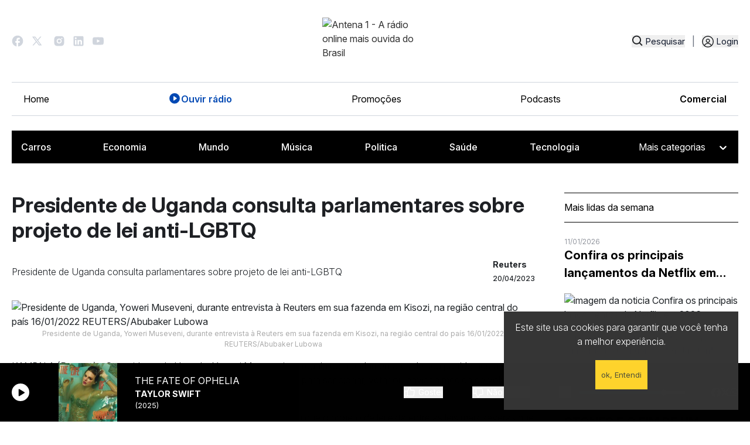

--- FILE ---
content_type: text/html; charset=utf-8
request_url: https://www.antena1.com.br/noticias/presidente-de-uganda-consulta-parlamentares-sobre-projeto-de-lei-anti-lgbtq
body_size: 18059
content:
<!DOCTYPE html>
                <html lang="pt">
                    <head>
                        <title data-react-helmet="true">Presidente de Uganda consulta parlamentares … | Antena 1</title>
                        <meta data-react-helmet="true" name="description" content="Presidente de Uganda consulta parlamentares sobre projeto de lei anti-LGBTQ. Confira essa e outras notícias no site da Antena 1!"/><meta data-react-helmet="true" name="keywords" content="informação, notícia"/><meta data-react-helmet="true" property="og:title" content="Presidente de Uganda consulta parlamentares sobre projeto de lei anti-LGBTQ"/><meta data-react-helmet="true" property="og:description" content="Presidente de Uganda consulta parlamentares sobre projeto de lei anti-LGBTQ. Confira essa e outras notícias no site da Antena 1!"/><meta data-react-helmet="true" property="og:image" content="https://a1media.antena1.com.br/image/news/1200x630/reuters-2023-newsml-KBN2WH1EQ.jpg"/><meta data-react-helmet="true" property="og:image:width" content="1024"/><meta data-react-helmet="true" property="og:image:height" content="536"/><meta data-react-helmet="true" property="og:type" content="website"/><meta data-react-helmet="true" property="og:site_name" content="Antena 1"/><meta data-react-helmet="true" property="fb:app_id" content="464777950352006"/><meta data-react-helmet="true" property="og:url" content="https://www.antena1.com.br/noticias/presidente-de-uganda-consulta-parlamentares-sobre-projeto-de-lei-anti-lgbtq"/>
                        <link data-react-helmet="true" rel="canonical" href="https://www.antena1.com.br/noticias/presidente-de-uganda-consulta-parlamentares-sobre-projeto-de-lei-anti-lgbtq"/>
                        <script data-react-helmet="true" type="application/ld+json">{"@context":"http://schema.org","@type":"NewsArticle","mainEntityOfPage":{"@type":"WebPage","@id":"https://www.antena1.com.br/"},"headline":"Presidente de Uganda consulta parlamentares sobre projeto de lei anti-LGBTQ","image":["https://a1media.antena1.com.br/image/news/1024x536/reuters-2023-newsml-KBN2WH1EQ.jpg"],"datePublished":"2023-04-20T15:48:49.000Z","dateModified":"2023-04-20T15:48:49.000Z","author":{"@type":"Person","name":"Reuters"},"publisher":{"@type":"Organization","name":"Antena 1","logo":{"@type":"ImageObject","url":"https://www.antena1.com.br/Logo-default.png"}},"description":"Presidente de Uganda consulta parlamentares sobre projeto de lei anti-LGBTQ"}</script>
                        
                        <meta name="viewport" content="width=device-width,initial-scale=1,maximum-scale=1" />
                        <!-- favicon -->
                        <link rel="apple-touch-icon" sizes="180x180" href="/apple-touch-icon.png">
                        <link rel="icon" type="image/png" sizes="32x32" href="/favicon-32x32.png">
                        <link rel="icon" type="image/png" sizes="16x16" href="/favicon-16x16.png">
                        <link rel="manifest" href="/manifest.json">
                        <link rel="mask-icon" href="/safari-pinned-tab.svg" color="#d32424">
                        <meta name="theme-color" content="#ffffff">
                        <!-- favicon -->
                        <link rel="stylesheet" href="https://unpkg.com/@fortawesome/fontawesome-svg-core@1.2.25/styles.css" integrity="sha384-sfnEuX/m3Dn3o9arS6KAZ6062Ky0q4v6BXlW2VC6jTNrbX4wqqlsWbNgtUzT6P5E" crossorigin="anonymous">
                        <link id="bundleCSS" rel="stylesheet" href="/css/bundle.4073883d3e8a6f0aa784.css" crossorigin="anonymous"/>
                        <link rel="stylesheet" type="text/css" href="/css/print.css" media="print" />

                        <base href="/">

                        <!-- Google Tag Manager -->
                        <script>
                            (function(w,d,s,l,i){w[l]=w[l]||[];w[l].push({'gtm.start':
                            new Date().getTime(),event:'gtm.js'});var f=d.getElementsByTagName(s)[0],
                            j=d.createElement(s),dl=l!='dataLayer'?'&l='+l:'';j.async=true;j.src=
                            'https://www.googletagmanager.com/gtm.js?id='+i+dl;f.parentNode.insertBefore(j,f);
                            })(window,document,'script','dataLayer','GTM-KZFG3KM');
                        </script>
                        <!-- End Google Tag Manager -->
                        <!-- Taboola Pixel Code -->
                        <script type='text/javascript'>
                            window._tfa = window._tfa || [];
                            window._tfa.push({notify: 'event', name: 'page_view', id: 1630855});
                            !function (t, f, a, x) {
                                    if (!document.getElementById(x)) {
                                        t.async = 1;t.src = a;t.id=x;f.parentNode.insertBefore(t, f);
                                    }
                            }(document.createElement('script'),
                            document.getElementsByTagName('script')[0],
                            '//cdn.taboola.com/libtrc/unip/1630855/tfa.js',
                            'tb_tfa_script');
                        </script>
                        <!--End of Taboola-Pixel-Code-->
                    </head>
                    <body>
                        <noscript>
                            <style>
                                .noScriptMessage{
                                    position: fixed;
                                    width: 100%;
                                    height: 100%;
                                    background: #f3f3f2;
                                    text-align: center;
                                    z-index: 9999;
                                    padding: 20px;
                                    text-transform: uppercase;
                                    font-size: 12px;
                                    opacity: .9;
                                
                                }
                                .noScriptMessage  .noScriptMessage-block {
                                    border: 1px solid #bbb;
                                    width: 350px;
                                    margin: 54px auto 0 auto;
                                    background: white;
                                    border-radius: 2px;
                                    padding: 38px;
                                }

                                @media (max-width: 600px) 
                                {
                                    .noScriptMessage  .noScriptMessage-block  
                                    {
                                        width: 100%;
                                    }
                                }

                            </style>
                            <div class="noScriptMessage">
                                <div class="noScriptMessage-block">
                                    <h2 class>È necessário habilitar o javascript</h2>
                                    <p>O site da antena 1 não funciona 100% sem o JavaScript ativado. </p>
                                </div>    
                            </div>
                        </noscript>

                        <!-- Google Tag Manager (noscript) -->
                        <noscript>
                            <iframe src="https://www.googletagmanager.com/ns.html?id=GTM-KZFG3KM" height="0" width="0" style="display:none;visibility:hidden">
                            </iframe>
                        </noscript>
                        <!-- End Google Tag Manager (noscript) -->

                        <div>
                            <div id="Main"><div><div></div><div class="headerBar" style="background:linear-gradient(90deg,#1F2E64,#1F2E64)"><div class="headerBarContainer"><a title="Promoção ouça e concorra acesse oucaeconcorra.com.br e participe" class="headerBarButton" href="https://oucaeconcorra.com.br" rel="noopener noreferrer" target="_blank"><span>Promoção ouça e concorra acesse oucaeconcorra.com.br e participe</span> </a></div></div><div id="searchBoxModal"></div><nav class="header tw-container tw-m-auto md:tw-w-full tw-bg-white tw-text-slate-900 tw-px-5"><div class="tw-container tw-m-auto"><div class="header-logo tw-grid tw-grid-cols-4 justify-center"><div class="header-social"><a href="https://www.facebook.com/Antena1.BR" target="_blank" rel="noreferrer" class="header-social-link" role="button" aria-label="Ir para o Facebook da Antena 1"><svg width="20" height="20" viewBox="0 0 15 16" fill="none" xmlns="http://www.w3.org/2000/svg"><path d="M15 8.07886C15 3.92848 11.64 0.560059 7.5 0.560059C3.36 0.560059 0 3.92848 0 8.07886C0 11.7179 2.58 14.748 6 15.4472V10.3345H4.5V8.07886H6V6.19916C6 4.74803 7.1775 3.56757 8.625 3.56757H10.5V5.82322H9C8.5875 5.82322 8.25 6.16156 8.25 6.5751V8.07886H10.5V10.3345H8.25V15.5601C12.0375 15.1841 15 11.9811 15 8.07886Z" fill="#D0D5DD"></path></svg></a><a href="https://twitter.com/Antena_1" target="_blank" rel="noreferrer" class="header-social-link" role="button" aria-label="Ir para o Twitter da Antena 1"><svg width="22" viewBox="0 0 22 16" fill="none" xmlns="http://www.w3.org/2000/svg"><path d="M5.24952 0.560059H0L6.19444 8.82131L0.337469 15.5601H2.32479L7.11535 10.0483L11.249 15.5601H16.4985L10.0431 6.95156L15.5986 0.560059H13.6112L9.12215 5.72456L5.24952 0.560059ZM11.9989 14.0601L2.99973 2.06006H4.49959L13.4988 14.0601H11.9989Z" fill="#D0D5DD"></path></svg></a><a href="https://www.instagram.com/antena1/" target="_blank" rel="noreferrer" class="header-social-link" role="button" aria-label="Ir para o Instagram da Antena 1"><svg width="18" height="18" viewBox="0 0 15 16" fill="none" xmlns="http://www.w3.org/2000/svg"><path d="M8.27115 0.560981C8.8184 0.558881 9.36574 0.564382 9.91283 0.577481L10.0583 0.582731C10.2263 0.58873 10.3921 0.59623 10.5923 0.60523C11.3903 0.642729 11.9348 0.768725 12.4125 0.953968C12.9075 1.14446 13.3245 1.40246 13.7415 1.81944C14.1227 2.19413 14.4178 2.64737 14.6062 3.14764C14.7914 3.62538 14.9174 4.1706 14.9549 4.96858C14.9639 5.16807 14.9714 5.33456 14.9774 5.50256L14.9819 5.64805C14.9953 6.19493 15.001 6.74196 14.9992 7.289L14.9999 7.84848V8.83095C15.0017 9.37821 14.996 9.92555 14.9827 10.4726L14.9782 10.6181C14.9722 10.7861 14.9647 10.9519 14.9557 11.1522C14.9182 11.9501 14.7907 12.4946 14.6062 12.9723C14.4184 13.4731 14.1232 13.9267 13.7415 14.3013C13.3665 14.6825 12.913 14.9775 12.4125 15.166C11.9348 15.3512 11.3903 15.4772 10.5923 15.5147C10.3921 15.5237 10.2263 15.5312 10.0583 15.5372L9.91283 15.5417C9.36574 15.5551 8.8184 15.5608 8.27115 15.559L7.71166 15.5597H6.72995C6.18266 15.5616 5.63539 15.5558 5.08826 15.5425L4.94277 15.538C4.76473 15.5315 4.58673 15.524 4.40878 15.5155C3.61081 15.478 3.06633 15.3505 2.58784 15.166C2.08738 14.978 1.63405 14.6829 1.25964 14.3013C0.87794 13.9264 0.582581 13.4729 0.394169 12.9723C0.208925 12.4946 0.0829298 11.9501 0.0454312 11.1522C0.0370786 10.9741 0.0295788 10.7961 0.022932 10.6181L0.0191822 10.4726C0.00535532 9.92555 -0.000895131 9.37821 0.000432736 8.83095V7.289C-0.00166042 6.74197 0.00383998 6.19494 0.0169322 5.64805L0.022182 5.50256C0.0281818 5.33456 0.0356815 5.16807 0.0446812 4.96858C0.08218 4.16986 0.208175 3.62613 0.393419 3.14764C0.581942 2.64713 0.877873 2.19401 1.26039 1.82019C1.63454 1.43826 2.08758 1.14264 2.58784 0.953968C3.06633 0.768725 3.61006 0.642729 4.40878 0.60523L4.94277 0.582731L5.08826 0.578981C5.63513 0.565161 6.18216 0.55891 6.7292 0.560231L8.27115 0.560981ZM7.50018 4.31085C7.00332 4.30382 6.51003 4.39561 6.04896 4.58089C5.58788 4.76617 5.16824 5.04123 4.8144 5.39011C4.46056 5.73898 4.17959 6.15469 3.98781 6.61309C3.79603 7.0715 3.69727 7.56344 3.69727 8.06035C3.69727 8.55725 3.79603 9.0492 3.98781 9.50762C4.17959 9.96597 4.46056 10.3817 4.8144 10.7306C5.16824 11.0795 5.58788 11.3545 6.04896 11.5398C6.51003 11.7251 7.00332 11.8168 7.50018 11.8098C8.49473 11.8098 9.44849 11.4147 10.1518 10.7116C10.8549 10.0083 11.25 9.05453 11.25 8.05998C11.25 7.06544 10.8549 6.11165 10.1518 5.40841C9.44849 4.70518 8.49473 4.31085 7.50018 4.31085ZM7.50018 5.8108C7.79905 5.8053 8.09602 5.8594 8.37372 5.96995C8.65148 6.0805 8.9044 6.2453 9.11774 6.45468C9.33099 6.66408 9.50049 6.91389 9.61616 7.18951C9.73191 7.46513 9.7915 7.76105 9.79158 8.05997C9.79158 8.35889 9.73208 8.65482 9.61649 8.93045C9.50091 9.20612 9.33149 9.45604 9.11824 9.66546C8.90498 9.87496 8.65214 10.0398 8.37447 10.1505C8.09675 10.2611 7.7998 10.3153 7.50093 10.3099C6.90421 10.3099 6.33193 10.0729 5.90999 9.65088C5.48805 9.22895 5.251 8.65669 5.251 8.05998C5.251 7.46326 5.48805 6.89098 5.90999 6.46903C6.33193 6.04709 6.90421 5.81005 7.50093 5.81005L7.50018 5.8108ZM11.4375 3.18589C11.1956 3.19558 10.9668 3.2985 10.799 3.47311C10.6313 3.64772 10.5376 3.88046 10.5376 4.12261C10.5376 4.36475 10.6313 4.5975 10.799 4.7721C10.9668 4.94672 11.1956 5.04964 11.4375 5.05933C11.6862 5.05933 11.9246 4.96056 12.1005 4.78475C12.2762 4.60893 12.375 4.37049 12.375 4.12186C12.375 3.87322 12.2762 3.63478 12.1005 3.45897C11.9246 3.28316 11.6862 3.18439 11.4375 3.18439V3.18589Z" fill="#D0D5DD"></path></svg></a><a href="https://www.linkedin.com/company/radioantena1/" target="_blank" rel="noreferrer" class="header-social-link" role="button" aria-label="Ir para o Linkedin da Antena 1"><svg width="18" height="18" viewBox="0 0 15 16" fill="none" xmlns="http://www.w3.org/2000/svg"><path d="M13.3336 0.560059C13.7756 0.560059 14.1995 0.735654 14.5121 1.04821C14.8247 1.36077 15.0002 1.7847 15.0002 2.22673V13.8934C15.0002 14.3354 14.8247 14.7593 14.5121 15.0719C14.1995 15.3845 13.7756 15.5601 13.3336 15.5601H1.66691C1.22489 15.5601 0.80096 15.3845 0.488399 15.0719C0.175839 14.7593 0.000244141 14.3354 0.000244141 13.8934V2.22673C0.000244141 1.7847 0.175839 1.36077 0.488399 1.04821C0.80096 0.735654 1.22489 0.560059 1.66691 0.560059H13.3336ZM12.9169 13.4767V9.06006C12.9169 8.33955 12.6307 7.64856 12.1212 7.13908C11.6117 6.62961 10.9207 6.34339 10.2002 6.34339C9.49191 6.34339 8.66691 6.77672 8.26691 7.42672V6.50173H5.94191V13.4767H8.26691V9.36839C8.26691 8.72672 8.78358 8.20173 9.42524 8.20173C9.73466 8.20173 10.0314 8.32464 10.2502 8.54343C10.469 8.76223 10.5919 9.05898 10.5919 9.36839V13.4767H12.9169ZM3.23358 5.19339C3.60488 5.19339 3.96098 5.04589 4.22353 4.78334C4.48608 4.52079 4.63358 4.16469 4.63358 3.79339C4.63358 3.01839 4.00858 2.38506 3.23358 2.38506C2.86006 2.38506 2.50185 2.53343 2.23774 2.79755C1.97362 3.06167 1.82524 3.41988 1.82524 3.79339C1.82524 4.56839 2.45858 5.19339 3.23358 5.19339ZM4.39191 13.4767V6.50173H2.08358V13.4767H4.39191Z" fill="#D0D5DD"></path></svg></a><a href="http://www.youtube.com/Antena1Brasil" target="_blank" rel="noreferrer" class="header-social-link" role="button" aria-label="Ir para o Youtube da Antena 1"><svg width="19" height="14" viewBox="0 0 19 14" fill="none" xmlns="http://www.w3.org/2000/svg"><g clip-path="url(#clip0_3670_9057)"><path d="M18.6028 2.45737C18.3842 1.63466 17.7408 0.986355 16.9229 0.766296C15.4418 0.367371 9.50024 0.367371 9.50024 0.367371C9.50024 0.367371 3.55866 0.367371 2.07688 0.766296C1.25974 0.986355 0.61626 1.63391 0.397686 2.45737C0.000244141 3.9488 0.000244141 7.06005 0.000244141 7.06005C0.000244141 7.06005 0.000244141 10.1713 0.397686 11.6627C0.61626 12.4854 1.25974 13.1337 2.07763 13.3538C3.55866 13.7527 9.50024 13.7527 9.50024 13.7527C9.50024 13.7527 15.4418 13.7527 16.9236 13.3538C17.7408 13.1337 18.3842 12.4862 18.6035 11.6627C19.0002 10.1713 19.0002 7.06005 19.0002 7.06005C19.0002 7.06005 19.0002 3.9488 18.6028 2.45737ZM7.55757 9.88555V4.23454L12.5228 7.06005L7.55757 9.88555Z" fill="#D0D5DD"></path></g><defs><clipPath id="clip0_3670_9057"><rect width="19" height="13.3854" fill="white" transform="translate(0.000244141 0.367371)"></rect></clipPath></defs></svg></a></div><div class="header-logo-img tw-col-span-4 md:tw-col-span-2"><a title="Antena 1 - A rádio online mais ouvida do Brasil" href="/"><img src="https://a1media.antena1.com.br/image/misc/logo/a1-logo.svg" alt="Antena 1 - A rádio online mais ouvida do Brasil" title="Antena 1 - A rádio online mais ouvida do Brasil"/></a></div><div class="header-login"><div class="header-busca"><button title="Pesquisar" class="tw-flex" type="button"><svg width="19" height="19" viewBox="0 0 16 16" fill="none" xmlns="http://www.w3.org/2000/svg"><path d="M7.19173 13.2614C8.59692 13.2611 9.96167 12.7907 11.0686 11.925L14.5487 15.4052L15.6681 14.2858L12.188 10.8056C13.0541 9.69863 13.5248 8.33361 13.5251 6.92806C13.5251 3.43602 10.6838 0.594727 7.19173 0.594727C3.69969 0.594727 0.858398 3.43602 0.858398 6.92806C0.858398 10.4201 3.69969 13.2614 7.19173 13.2614ZM7.19173 2.17806C9.81137 2.17806 11.9418 4.30843 11.9418 6.92806C11.9418 9.54773 9.81137 11.678 7.19173 11.678C4.57211 11.678 2.44173 9.54773 2.44173 6.92806C2.44173 4.30843 4.57211 2.17806 7.19173 2.17806Z" fill="#1E2024"></path></svg><span>Pesquisar</span></button></div><span class="tw-text-gray-500 tw-mx-1 lg:tw-mx-3">|</span><div class="header-auth"><div class="profileIcon nav-item"><button title="Entrar" class="nav-link" type="button"><span class="text">Login</span></button></div></div></div><div class="header-login-mobile"><button title="Pesquisar" class="tw-flex" type="button"><svg width="19" height="19" viewBox="0 0 16 16" fill="none" xmlns="http://www.w3.org/2000/svg"><path d="M7.19173 13.2614C8.59692 13.2611 9.96167 12.7907 11.0686 11.925L14.5487 15.4052L15.6681 14.2858L12.188 10.8056C13.0541 9.69863 13.5248 8.33361 13.5251 6.92806C13.5251 3.43602 10.6838 0.594727 7.19173 0.594727C3.69969 0.594727 0.858398 3.43602 0.858398 6.92806C0.858398 10.4201 3.69969 13.2614 7.19173 13.2614ZM7.19173 2.17806C9.81137 2.17806 11.9418 4.30843 11.9418 6.92806C11.9418 9.54773 9.81137 11.678 7.19173 11.678C4.57211 11.678 2.44173 9.54773 2.44173 6.92806C2.44173 4.30843 4.57211 2.17806 7.19173 2.17806Z" fill="#1E2024"></path></svg><span>Pesquisar</span></button></div><div class="md:tw-hidden tw-z-100 tw-flex tw-items-center header-menu-mobile"><button class="tw-text-black tw-z-50 tw-md:hidden tw-text-2xl" type="button"><svg xmlns="http://www.w3.org/2000/svg" width="28" height="28" fill="currentColor" viewBox="0 0 256 256" id="header-opened-menu"><path d="M224,128a8,8,0,0,1-8,8H40a8,8,0,0,1,0-16H216A8,8,0,0,1,224,128ZM40,72H216a8,8,0,0,0,0-16H40a8,8,0,0,0,0,16ZM216,184H40a8,8,0,0,0,0,16H216a8,8,0,0,0,0-16Z"></path></svg></button></div></div><div id="menu" class="md:tw-flex tw-hidden tw-items-center tw-justify-between header-menu"><ul class="tw-flex tw-flex-col md:tw-flex-row tw-w-full tw-py-4 tw-px-5 md:tw-border-t md:tw-border-[#D0D5DD] tw-mx-auto md:tw-border-b tw-justify-between tw-items-start md:tw-items-center tw-mb-0 tw-gap-4 header-menu-list"><li><a title="Home" style="color:black" class="tw-flex tw-gap-2 tw-transition " href="/">Home</a></li><li><a title="Ouvir rádio" style="color:black" class="tw-flex tw-gap-2 tw-transition " href="/ouvir-radio-online"><svg xmlns="http://www.w3.org/2000/svg" width="22" height="22" fill="black" viewBox="0 0 256 256"><path d="M128,24A104,104,0,1,0,232,128,104.11,104.11,0,0,0,128,24Zm40.55,110.58-52,36A8,8,0,0,1,104,164V92a8,8,0,0,1,12.55-6.58l52,36a8,8,0,0,1,0,13.16Z"></path></svg>Ouvir rádio</a></li><li><a title="Promoções" style="color:black" class="tw-flex tw-gap-2 tw-transition " href="/promocoes">Promoções</a></li><li><a title="Podcasts" style="color:black" class="tw-flex tw-gap-2 tw-transition " href="/podcasts">Podcasts</a></li><li><a href="https://comercial.antena1.com.br/" target="_blank" rel="noopener noreferrer" class="tw-flex tw-gap-2 tw-transition" style="color:black">Comercial</a></li></ul></div><div class="header-menu-content md:tw-hidden tw-flex tw-flex-col tw-transition-all tw-duration-300 tw-hidden tw-max-h-[100dvh] tw-overflow-y-auto tw-pb-8" id="conditional-menu"><div class=" tw-border-b-2 tw-border-black tw-my-4 tw-pb-4"><div class="profileIcon nav-item"><button title="Entrar" class="nav-link" type="button"><span class="text">Login</span></button></div></div><ul class="tw-flex tw-flex-col md:tw-flex-row tw-w-full tw-py-4 tw-px-5 md:tw-border-t md:tw-border-[#D0D5DD] tw-mx-auto md:tw-border-b tw-justify-between tw-items-start md:tw-items-center tw-mb-0 tw-gap-4 header-menu-list"><li><a title="Home" style="color:black" class="tw-flex tw-gap-2 tw-transition " href="/">Home</a></li><li><a title="Ouvir rádio" style="color:black" class="tw-flex tw-gap-2 tw-transition " href="/ouvir-radio-online"><svg xmlns="http://www.w3.org/2000/svg" width="22" height="22" fill="black" viewBox="0 0 256 256"><path d="M128,24A104,104,0,1,0,232,128,104.11,104.11,0,0,0,128,24Zm40.55,110.58-52,36A8,8,0,0,1,104,164V92a8,8,0,0,1,12.55-6.58l52,36a8,8,0,0,1,0,13.16Z"></path></svg>Ouvir rádio</a></li><li><a title="Promoções" style="color:black" class="tw-flex tw-gap-2 tw-transition " href="/promocoes">Promoções</a></li><li><a title="Podcasts" style="color:black" class="tw-flex tw-gap-2 tw-transition " href="/podcasts">Podcasts</a></li><li><a href="https://comercial.antena1.com.br/" target="_blank" rel="noopener noreferrer" class="tw-flex tw-gap-2 tw-transition" style="color:black">Comercial</a></li></ul><div class="tw-container tw-m-0 tw-mb-0 md:tw-p-2 md:tw-bg-black"><ul class="tw-hidden md:tw-flex tw-gap-4 tw-mb-0 tw-justify-between tw-flex-wrap"><li class="tw-p-2"><div class="tw-bg-gray-700 tw-w-16 tw-h-3 tw-animate-pulse tw-rounded"></div></li><li class="tw-p-2"><div class="tw-bg-gray-700 tw-w-16 tw-h-3 tw-animate-pulse tw-rounded"></div></li><li class="tw-p-2"><div class="tw-bg-gray-700 tw-w-16 tw-h-3 tw-animate-pulse tw-rounded"></div></li><li class="tw-p-2"><div class="tw-bg-gray-700 tw-w-16 tw-h-3 tw-animate-pulse tw-rounded"></div></li><li class="tw-p-2"><div class="tw-bg-gray-700 tw-w-16 tw-h-3 tw-animate-pulse tw-rounded"></div></li><li class=""><div class="tw-bg-gray-700 tw-w-32 tw-h-8 tw-animate-pulse tw-rounded"></div></li></ul><div class="md:tw-hidden tw-flex tw-w-44 tw-mt-4"><div class="tw-bg-gray-700 tw-w-48 tw-h-10 tw-animate-pulse tw-rounded"></div></div></div></div><div class="md:tw-flex tw-items-start tw-justify-start tw-hidden header-category"><div class="tw-container tw-m-0 tw-mb-0 md:tw-p-2 md:tw-bg-black"><ul class="tw-hidden md:tw-flex tw-gap-4 tw-mb-0 tw-justify-between tw-flex-wrap"><li class="tw-p-2"><div class="tw-bg-gray-700 tw-w-16 tw-h-3 tw-animate-pulse tw-rounded"></div></li><li class="tw-p-2"><div class="tw-bg-gray-700 tw-w-16 tw-h-3 tw-animate-pulse tw-rounded"></div></li><li class="tw-p-2"><div class="tw-bg-gray-700 tw-w-16 tw-h-3 tw-animate-pulse tw-rounded"></div></li><li class="tw-p-2"><div class="tw-bg-gray-700 tw-w-16 tw-h-3 tw-animate-pulse tw-rounded"></div></li><li class="tw-p-2"><div class="tw-bg-gray-700 tw-w-16 tw-h-3 tw-animate-pulse tw-rounded"></div></li><li class=""><div class="tw-bg-gray-700 tw-w-32 tw-h-8 tw-animate-pulse tw-rounded"></div></li></ul><div class="md:tw-hidden tw-flex tw-w-44 tw-mt-4"><div class="tw-bg-gray-700 tw-w-48 tw-h-10 tw-animate-pulse tw-rounded"></div></div></div></div></div></nav><div class="aovivo-bar-wrapper hide-on-scroll"><div class="AovivoBar Locked"><div class="Content tw-container tw-mx-auto tw-px-5"><div><button title="CLIQUE AQUI PARA OUVIR RÁDIO ONLINE" class="Locker" type="button"></button></div><button type="button" class="tw-rounded-full tw-w-[30px] tw-h-[30px] tw-flex tw-justify-center tw-items-center  tw-bg-white " title="Tocar"><svg xmlns="http://www.w3.org/2000/svg" width="15" height="15" fill="#000000" viewBox="0 0 256 256" class="hover:tw-scale-110"><path d="M240,128a15.74,15.74,0,0,1-7.6,13.51L88.32,229.65a16,16,0,0,1-16.2.3A15.86,15.86,0,0,1,64,216.13V39.87a15.86,15.86,0,0,1,8.12-13.82,16,16,0,0,1,16.2.3L232.4,114.49A15.74,15.74,0,0,1,240,128Z"></path></svg><span class="sr-only sr-only-focusable">Tocar</span></button><div class="NowPlaying md:ml-4"><a title="Ouvir rádio online" class="albumButton " href="/ouvir-radio-online"><figure title="Antena 1"><div class=""></div><img alt="Capa do Álbum: Antena 1" src="https://a1media.antena1.com.br/image/album/150x150/defaultAlbum.jpg"/></figure></a><div class="Meta"><div class="Song longSongName">A Rádio Online mais ouvida do Brasil</div><div class="Artist">Antena 1</div></div></div><div class="tw-flex tw-items-center tw-space-x-4"><button title="Você já votou" class="tw-flex tw-mr-[50px] tw-items-center
                    
                    tw-opacity-70 tw-cursor-default
" type="button" disabled=""><svg xmlns="http://www.w3.org/2000/svg" width="20" height="20" fill="currentColor" viewBox="0 0 256 256" class="tw-mr-[5px] tw-text-black lg:tw-text-white "><path d="M234,80.12A24,24,0,0,0,216,72H160V56a40,40,0,0,0-40-40,8,8,0,0,0-7.16,4.42L75.06,96H32a16,16,0,0,0-16,16v88a16,16,0,0,0,16,16H204a24,24,0,0,0,23.82-21l12-96A24,24,0,0,0,234,80.12ZM32,112H72v88H32ZM223.94,97l-12,96a8,8,0,0,1-7.94,7H88V105.89l36.71-73.43A24,24,0,0,1,144,56V80a8,8,0,0,0,8,8h64a8,8,0,0,1,7.94,9Z"></path></svg><span class="tw-text-sm tw-text-black lg:tw-text-white">Gostei</span></button><button title="Você já votou" class="disableSpace tw-flex tw-items-center
                    
                    tw-opacity-70 tw-cursor-default
                    " type="button" disabled=""><svg xmlns="http://www.w3.org/2000/svg" width="20" height="20" fill="currentColor" viewBox="0 0 256 256" class="tw-mr-[5px] tw-text-black lg:tw-text-white"><path d="M239.82,157l-12-96A24,24,0,0,0,204,40H32A16,16,0,0,0,16,56v88a16,16,0,0,0,16,16H75.06l37.78,75.58A8,8,0,0,0,120,240a40,40,0,0,0,40-40V184h56a24,24,0,0,0,23.82-27ZM72,144H32V56H72Zm150,21.29a7.88,7.88,0,0,1-6,2.71H152a8,8,0,0,0-8,8v24a24,24,0,0,1-19.29,23.54L88,150.11V56H204a8,8,0,0,1,7.94,7l12,96A7.87,7.87,0,0,1,222,165.29Z"></path></svg><span class="tw-text-sm tw-text-black lg:tw-text-white">Não Gostei</span></button></div><div class="Volume tw-h-full"><button title="Mudo" class="" type="button"><svg xmlns="http://www.w3.org/2000/svg" width="20" height="20" fill="white" viewBox="0 0 256 256" class="icon"><path d="M155.51,24.81a8,8,0,0,0-8.42.88L77.25,80H32A16,16,0,0,0,16,96v64a16,16,0,0,0,16,16H77.25l69.84,54.31A8,8,0,0,0,160,224V32A8,8,0,0,0,155.51,24.81ZM32,96H72v64H32ZM144,207.64,88,164.09V91.91l56-43.55Zm54-106.08a40,40,0,0,1,0,52.88,8,8,0,0,1-12-10.58,24,24,0,0,0,0-31.72,8,8,0,0,1,12-10.58ZM248,128a79.9,79.9,0,0,1-20.37,53.34,8,8,0,0,1-11.92-10.67,64,64,0,0,0,0-85.33,8,8,0,1,1,11.92-10.67A79.83,79.83,0,0,1,248,128Z"></path></svg> <span class="sr-only sr-only-focusable">Mudo</span></button><div class="Slider"><div role="slider" aria-valuemin="0" aria-valuemax="100" aria-valuenow="80" tabindex="-1" style="transform:scale(1);cursor:pointer;height:30px;display:flex;align-items:center"><div style="height:5px;width:100%;border-radius:10px;box-shadow:inset 0 1px 3px rgb(0 0 0 / 40%);background:linear-gradient(to right, #0574FA 0%, #0574FA 80%, #D0D5DD 80%, #D0D5DD 100%)"><div style="height:10px;width:10px;border-radius:30px;top:50%;background-color:#fff;border:1px solid #ccc;box-shadow:0 1px 3px rgb(0 0 0 / 40%), 0 -1px 3px rgb(0 0 0 / 40%)" tabindex="0" aria-valuemax="100" aria-valuemin="0" aria-valuenow="80" draggable="false" role="slider" class="react-range-handle"></div></div></div></div></div><div class="share"><div class="balloonDialogueShare"><div class="tw-flex tw-mt-0 tw-items-center tw-gap-3 "><div class="singleShare flex-column tw-group tw-flex tw-items-center"><button aria-label="facebook" class="react-share__ShareButton" style="background-color:transparent;border:none;padding:0;font:inherit;color:inherit;cursor:pointer"><div class="tw-transform tw-transition-all tw-duration-300 group-hover:tw--translate-y-1"><svg aria-hidden="true" focusable="false" data-prefix="fab" data-icon="facebook" class="svg-inline--fa fa-facebook " role="img" xmlns="http://www.w3.org/2000/svg" viewBox="0 0 512 512"><path fill="currentColor" d="M512 256C512 114.6 397.4 0 256 0S0 114.6 0 256C0 376 82.7 476.8 194.2 504.5V334.2H141.4V256h52.8V222.3c0-87.1 39.4-127.5 125-127.5c16.2 0 44.2 3.2 55.7 6.4V172c-6-.6-16.5-1-29.6-1c-42 0-58.2 15.9-58.2 57.2V256h83.6l-14.4 78.2H287V510.1C413.8 494.8 512 386.9 512 256h0z"></path></svg></div></button></div><div class="singleShare flex-column tw-group tw-flex tw-items-center"><button aria-label="twitter" class="react-share__ShareButton" style="background-color:transparent;border:none;padding:0;font:inherit;color:inherit;cursor:pointer"><div class="tw-transform tw-transition-all tw-duration-300 group-hover:tw--translate-y-1"><svg aria-hidden="true" focusable="false" data-prefix="fab" data-icon="x-twitter" class="svg-inline--fa fa-x-twitter " role="img" xmlns="http://www.w3.org/2000/svg" viewBox="0 0 512 512"><path fill="currentColor" d="M389.2 48h70.6L305.6 224.2 487 464H345L233.7 318.6 106.5 464H35.8L200.7 275.5 26.8 48H172.4L272.9 180.9 389.2 48zM364.4 421.8h39.1L151.1 88h-42L364.4 421.8z"></path></svg></div></button></div><div class="singleShare flex-column tw-group tw-flex tw-items-center"><button aria-label="whatsapp" class="react-share__ShareButton" style="background-color:transparent;border:none;padding:0;font:inherit;color:inherit;cursor:pointer"><div class="tw-transform tw-transition-all tw-duration-300 group-hover:tw--translate-y-1"><svg aria-hidden="true" focusable="false" data-prefix="fab" data-icon="whatsapp" class="svg-inline--fa fa-whatsapp " role="img" xmlns="http://www.w3.org/2000/svg" viewBox="0 0 448 512"><path fill="currentColor" d="M380.9 97.1C339 55.1 283.2 32 223.9 32c-122.4 0-222 99.6-222 222 0 39.1 10.2 77.3 29.6 111L0 480l117.7-30.9c32.4 17.7 68.9 27 106.1 27h.1c122.3 0 224.1-99.6 224.1-222 0-59.3-25.2-115-67.1-157zm-157 341.6c-33.2 0-65.7-8.9-94-25.7l-6.7-4-69.8 18.3L72 359.2l-4.4-7c-18.5-29.4-28.2-63.3-28.2-98.2 0-101.7 82.8-184.5 184.6-184.5 49.3 0 95.6 19.2 130.4 54.1 34.8 34.9 56.2 81.2 56.1 130.5 0 101.8-84.9 184.6-186.6 184.6zm101.2-138.2c-5.5-2.8-32.8-16.2-37.9-18-5.1-1.9-8.8-2.8-12.5 2.8-3.7 5.6-14.3 18-17.6 21.8-3.2 3.7-6.5 4.2-12 1.4-32.6-16.3-54-29.1-75.5-66-5.7-9.8 5.7-9.1 16.3-30.3 1.8-3.7.9-6.9-.5-9.7-1.4-2.8-12.5-30.1-17.1-41.2-4.5-10.8-9.1-9.3-12.5-9.5-3.2-.2-6.9-.2-10.6-.2-3.7 0-9.7 1.4-14.8 6.9-5.1 5.6-19.4 19-19.4 46.3 0 27.3 19.9 53.7 22.6 57.4 2.8 3.7 39.1 59.7 94.8 83.8 35.2 15.2 49 16.5 66.6 13.9 10.7-1.6 32.8-13.4 37.4-26.4 4.6-13 4.6-24.1 3.2-26.4-1.3-2.5-5-3.9-10.5-6.6z"></path></svg></div></button></div></div></div></div></div></div></div><div class="pageWrapper "><div class=""><div class="tw-container tw-m-auto tw-px-5"><div class="newsSinglePageContainer"><article class="newsSingle" id="newsSingle"><div class="newsBlockSingle"><header><h1 alt="Título da noticia">Presidente de Uganda consulta parlamentares sobre projeto de lei anti-LGBTQ</h1><div class="tw-block md:tw-flex md:tw-justify-between md:tw-items-center"><p class="subTitleNews" alt="Descriçåo da notícia">Presidente de Uganda consulta parlamentares sobre projeto de lei anti-LGBTQ</p><div><p class="newsAuthor" alt="Responsavél por escrever a matéria">Reuters</p><p class="newsDate" alt="Data de publicação da matéria">20/04/2023</p></div></div></header><div class="block-imageNews"><figure><div class="theImageWrapper"><img src="https://a1media.antena1.com.br/image/news/1024x536/reuters-2023-newsml-KBN2WH1EQ.jpg" alt="Placeholder - loading - Presidente de Uganda, Yoweri Museveni, durante entrevista à Reuters em sua fazenda em Kisozi, na região central do país 16/01/2022 REUTERS/Abubaker Lubowa" style="display:none"/><div class="loaderBase " style="min-height:536px;width:100%;margin:0 0 0 0"><div class="Placeholder"><div class="fly"></div></div></div></div><figcaption>Presidente de Uganda, Yoweri Museveni, durante entrevista à Reuters em sua fazenda em Kisozi, na região central do país 16/01/2022 REUTERS/Abubaker Lubowa</figcaption></figure></div><div class="news-contentMain"><div class="block-center"><div class="newsContent"><div class="dateContainer"><div></div></div><div class="content"><p>KAMPALA (Reuters) -     O presidente de Uganda, Yoweri Museveni, se reuniu com parlamentares de seu partido nesta quinta-feira para discutir um projeto de lei anti-LGBTQ rígido antes do prazo para sancionar, vetar ou enviar a medida de volta ao Parlamento para revisões.</p><p>Ativistas de direitos humanos e o governo dos Estados Unidos dizem que o projeto de lei está entre as leis mais severas que penalizam minorias sexuais em qualquer lugar do mundo. As Nações Unidas, a União Europeia e uma longa lista de gigantes corporativos a condenaram.</p><p>A medida imporia a pena de morte para a chamada homossexualidade agravada, que inclui fazer sexo gay quando positivo para HIV, e sentenças de 20 anos por &#x27;promover&#x27; a homossexualidade.</p><p>Sua aprovação no mês passado com apoio quase unânime no Parlamento já desencadeou uma onda de prisões e ataques de multidões contra LGBTQ ugandenses, dizem membros da comunidade.</p><p>Por lei, Museveni tem 30 dias a partir de quando o Parlamento lhe enviou o projeto de lei para analisá-lo. O projeto de lei foi aprovado em 21 de março, mas não está claro quando foi transmitido a Museveni.</p><p>O presidente, forte oponente dos direitos LGBTQ que no mês passado chamou os gays de &#x27;desvios do normal&#x27;, não indicou o que planeja fazer.</p><p>Ele sancionou uma lei em 2014 que endureceu as penas para relações entre pessoas do mesmo sexo, mas também sugeriu às vezes que a homossexualidade deveria ser abordada por meio de tratamento, e não de legislação.</p><p>(Por Aaron Ross)</p></div></div><div class="journalistContainer"><p class="others">Reuters</p></div><div class="shareBlock"><p>Compartilhar matéria</p><div class="tw-flex tw-mt-0 tw-items-center tw-gap-3 "><div class="singleShare flex-column tw-group tw-flex tw-items-center"><button aria-label="facebook" class="react-share__ShareButton" style="background-color:transparent;border:none;padding:0;font:inherit;color:inherit;cursor:pointer"><div class="tw-transform tw-transition-all tw-duration-300 group-hover:tw--translate-y-1"><svg aria-hidden="true" focusable="false" data-prefix="fab" data-icon="facebook" class="svg-inline--fa fa-facebook " role="img" xmlns="http://www.w3.org/2000/svg" viewBox="0 0 512 512"><path fill="currentColor" d="M512 256C512 114.6 397.4 0 256 0S0 114.6 0 256C0 376 82.7 476.8 194.2 504.5V334.2H141.4V256h52.8V222.3c0-87.1 39.4-127.5 125-127.5c16.2 0 44.2 3.2 55.7 6.4V172c-6-.6-16.5-1-29.6-1c-42 0-58.2 15.9-58.2 57.2V256h83.6l-14.4 78.2H287V510.1C413.8 494.8 512 386.9 512 256h0z"></path></svg></div></button></div><div class="singleShare flex-column tw-group tw-flex tw-items-center"><button aria-label="twitter" class="react-share__ShareButton" style="background-color:transparent;border:none;padding:0;font:inherit;color:inherit;cursor:pointer"><div class="tw-transform tw-transition-all tw-duration-300 group-hover:tw--translate-y-1"><svg aria-hidden="true" focusable="false" data-prefix="fab" data-icon="x-twitter" class="svg-inline--fa fa-x-twitter " role="img" xmlns="http://www.w3.org/2000/svg" viewBox="0 0 512 512"><path fill="currentColor" d="M389.2 48h70.6L305.6 224.2 487 464H345L233.7 318.6 106.5 464H35.8L200.7 275.5 26.8 48H172.4L272.9 180.9 389.2 48zM364.4 421.8h39.1L151.1 88h-42L364.4 421.8z"></path></svg></div></button></div><div class="singleShare flex-column tw-group tw-flex tw-items-center"><button aria-label="whatsapp" class="react-share__ShareButton" style="background-color:transparent;border:none;padding:0;font:inherit;color:inherit;cursor:pointer"><div class="tw-transform tw-transition-all tw-duration-300 group-hover:tw--translate-y-1"><svg aria-hidden="true" focusable="false" data-prefix="fab" data-icon="whatsapp" class="svg-inline--fa fa-whatsapp " role="img" xmlns="http://www.w3.org/2000/svg" viewBox="0 0 448 512"><path fill="currentColor" d="M380.9 97.1C339 55.1 283.2 32 223.9 32c-122.4 0-222 99.6-222 222 0 39.1 10.2 77.3 29.6 111L0 480l117.7-30.9c32.4 17.7 68.9 27 106.1 27h.1c122.3 0 224.1-99.6 224.1-222 0-59.3-25.2-115-67.1-157zm-157 341.6c-33.2 0-65.7-8.9-94-25.7l-6.7-4-69.8 18.3L72 359.2l-4.4-7c-18.5-29.4-28.2-63.3-28.2-98.2 0-101.7 82.8-184.5 184.6-184.5 49.3 0 95.6 19.2 130.4 54.1 34.8 34.9 56.2 81.2 56.1 130.5 0 101.8-84.9 184.6-186.6 184.6zm101.2-138.2c-5.5-2.8-32.8-16.2-37.9-18-5.1-1.9-8.8-2.8-12.5 2.8-3.7 5.6-14.3 18-17.6 21.8-3.2 3.7-6.5 4.2-12 1.4-32.6-16.3-54-29.1-75.5-66-5.7-9.8 5.7-9.1 16.3-30.3 1.8-3.7.9-6.9-.5-9.7-1.4-2.8-12.5-30.1-17.1-41.2-4.5-10.8-9.1-9.3-12.5-9.5-3.2-.2-6.9-.2-10.6-.2-3.7 0-9.7 1.4-14.8 6.9-5.1 5.6-19.4 19-19.4 46.3 0 27.3 19.9 53.7 22.6 57.4 2.8 3.7 39.1 59.7 94.8 83.8 35.2 15.2 49 16.5 66.6 13.9 10.7-1.6 32.8-13.4 37.4-26.4 4.6-13 4.6-24.1 3.2-26.4-1.3-2.5-5-3.9-10.5-6.6z"></path></svg></div></button></div><div class="singleShare flex-column tw-group tw-flex tw-items-center"><button aria-label="linkedin" class="react-share__ShareButton" style="background-color:transparent;border:none;padding:0;font:inherit;color:inherit;cursor:pointer"><div class="tw-transform tw-transition-all tw-duration-300 group-hover:tw--translate-y-1"><svg aria-hidden="true" focusable="false" data-prefix="fab" data-icon="linkedin" class="svg-inline--fa fa-linkedin " role="img" xmlns="http://www.w3.org/2000/svg" viewBox="0 0 448 512"><path fill="currentColor" d="M416 32H31.9C14.3 32 0 46.5 0 64.3v383.4C0 465.5 14.3 480 31.9 480H416c17.6 0 32-14.5 32-32.3V64.3c0-17.8-14.4-32.3-32-32.3zM135.4 416H69V202.2h66.5V416zm-33.2-243c-21.3 0-38.5-17.3-38.5-38.5S80.9 96 102.2 96c21.2 0 38.5 17.3 38.5 38.5 0 21.3-17.2 38.5-38.5 38.5zm282.1 243h-66.4V312c0-24.8-.5-56.7-34.5-56.7-34.6 0-39.9 27-39.9 54.9V416h-66.4V202.2h63.7v29.2h.9c8.9-16.8 30.6-34.5 62.9-34.5 67.2 0 79.7 44.3 79.7 101.9V416z"></path></svg></div></button></div></div></div><div class="tags"><p class="tagsTitle">Tags</p><ul><li><a title="Tag projeto" class=" " href="/noticias/tags/projeto">projeto</a></li><li><a title="Tag uganda" class=" " href="/noticias/tags/uganda">uganda</a></li><li><a title="Tag lgbt" class=" " href="/noticias/tags/lgbt">lgbt</a></li></ul></div></div></div></div><div class="wrapper-right-block"><div class="block-right" style="position:static;background-color:transparent;z-index:1000" id="right-block"><aside class="newsMostRead"><div class="title"><h3 class="tw-text-left">Mais lidas da semana</h3></div><ul><a title="Ir para Home" class=" " href="/">Não há notícias para serem exibidas.</a></ul></aside></div></div></article></div></div><section class="tw-w-full" id="section-mais-lidas-ouvir-radio"><div class="tw-container tw-m-auto tw-px-5"><header class="tw-mb-[25px] tw-flex tw-items-center tw-justify-between tw-border-t tw-border-b tw-border-black tw-py-[15px] tw-px-0"><h2 class="tw-text-base tw-mb-0 tw-font-bold tw-text-gray-600">Mais lidas da semana</h2></header><div class="tw-grid tw-grid-cols-1 md:tw-grid-cols-2 lg:tw-grid-cols-4 tw-gap-10"><div class="tw-flex tw-justify-center tw-items-center"><div class="spinner "><div class="box"><div><span> </span><p>Carregando, aguarde...</p></div></div></div></div></div></div></section></div></div><footer class="global-footer tw-m-auto"><div class="container-footer tw-container tw-px-5"><div class="navigation tw-border-t tw-border-black tw-py-[50px]"><div class="tw-flex tw-flex-col tw-items-center tw-self-center lg:tw-mr-10"><div class="logo tw-flex tw-justify-center"><a title="Antena 1 - A rádio online mais ouvida do Brasil" href="/"><img src="https://a1media.antena1.com.br/image/misc/logo/a1-logo.svg" alt="Antena 1 - A rádio online mais ouvida do Brasil" title="Antena 1 - A rádio online mais ouvida do Brasil" class="tw-w-44 tw-h-20"/></a></div><div class="frequencys"><a title="Conheça as frequêcias" class=" " href="/afiliadas">Conheça a frequêcia FM da sua cidade<svg aria-hidden="true" focusable="false" data-prefix="fas" data-icon="chevron-right" class="svg-inline--fa fa-chevron-right tw-ml-1" role="img" xmlns="http://www.w3.org/2000/svg" viewBox="0 0 320 512"><path fill="currentColor" d="M310.6 233.4c12.5 12.5 12.5 32.8 0 45.3l-192 192c-12.5 12.5-32.8 12.5-45.3 0s-12.5-32.8 0-45.3L242.7 256 73.4 86.6c-12.5-12.5-12.5-32.8 0-45.3s32.8-12.5 45.3 0l192 192z"></path></svg></a></div></div><div class="item-menu Antena1" data-id="Antena1"><div class="item-menu-header"><h3>Antena 1</h3><svg aria-hidden="true" focusable="false" data-prefix="fas" data-icon="chevron-right" class="svg-inline--fa fa-chevron-right iconPlusFooter icon-collapsed" role="img" xmlns="http://www.w3.org/2000/svg" viewBox="0 0 320 512" height="10"><path fill="currentColor" d="M310.6 233.4c12.5 12.5 12.5 32.8 0 45.3l-192 192c-12.5 12.5-32.8 12.5-45.3 0s-12.5-32.8 0-45.3L242.7 256 73.4 86.6c-12.5-12.5-12.5-32.8 0-45.3s32.8-12.5 45.3 0l192 192z"></path></svg><svg aria-hidden="true" focusable="false" data-prefix="fas" data-icon="chevron-down" class="svg-inline--fa fa-chevron-down iconPlusFooter icon-expanded hidden" role="img" xmlns="http://www.w3.org/2000/svg" viewBox="0 0 512 512" height="10"><path fill="currentColor" d="M233.4 406.6c12.5 12.5 32.8 12.5 45.3 0l192-192c12.5-12.5 12.5-32.8 0-45.3s-32.8-12.5-45.3 0L256 338.7 86.6 169.4c-12.5-12.5-32.8-12.5-45.3 0s-12.5 32.8 0 45.3l192 192z"></path></svg></div><ul class="menu-collapsed slideOutUp"><li class=""><a title="Sobre a rádio" class=" " href="/quem-somos">Sobre a rádio</a></li><li class=""><a title="Notícias" class=" " href="/noticias">Notícias</a></li><li class=""><a title="Promoções" class=" " href="/promocoes">Promoções</a></li><li class=""><a title="Afiliadas" class=" " href="/afiliadas">Afiliadas</a></li><li class=""><a title="Clientes" class=" " href="/clientes">Clientes</a></li><li class=""><a title="Contato" class=" " href="/contato">Contato</a></li><li class=""><a title="Trabalhe conosco" class=" " href="/trabalhe-conosco">Trabalhe conosco</a></li></ul></div><div class="item-menu Musica" data-id="Musica"><div class="item-menu-header"><h3>Música</h3><svg aria-hidden="true" focusable="false" data-prefix="fas" data-icon="chevron-right" class="svg-inline--fa fa-chevron-right iconPlusFooter icon-collapsed" role="img" xmlns="http://www.w3.org/2000/svg" viewBox="0 0 320 512" height="10"><path fill="currentColor" d="M310.6 233.4c12.5 12.5 12.5 32.8 0 45.3l-192 192c-12.5 12.5-32.8 12.5-45.3 0s-12.5-32.8 0-45.3L242.7 256 73.4 86.6c-12.5-12.5-12.5-32.8 0-45.3s32.8-12.5 45.3 0l192 192z"></path></svg><svg aria-hidden="true" focusable="false" data-prefix="fas" data-icon="chevron-down" class="svg-inline--fa fa-chevron-down iconPlusFooter icon-expanded hidden" role="img" xmlns="http://www.w3.org/2000/svg" viewBox="0 0 512 512" height="10"><path fill="currentColor" d="M233.4 406.6c12.5 12.5 32.8 12.5 45.3 0l192-192c12.5-12.5 12.5-32.8 0-45.3s-32.8-12.5-45.3 0L256 338.7 86.6 169.4c-12.5-12.5-32.8-12.5-45.3 0s-12.5 32.8 0 45.3l192 192z"></path></svg></div><ul class="menu-collapsed slideOutUp"><li class=""><a title="Ouvir rádio online" class=" " href="/ouvir-radio-online">Ouvir rádio online</a></li><li class=""><a title="Programação" class=" " href="/programacao">Programação</a></li><li class=""><a title="Antena 1 TV" class=" " href="/tv">Antena 1 TV</a></li><li class=""><a title="Artistas" class=" " href="/artistas">Artistas</a></li><li class=""><a title="Músicas" class=" " href="/musicas">Músicas</a></li><li class=""><a title="As 100+" class=" " href="/as-100-mais">As 100+</a></li></ul></div><div class="item-menu Mais" data-id="Mais"><div class="item-menu-header"><h3>Mais</h3><svg aria-hidden="true" focusable="false" data-prefix="fas" data-icon="chevron-right" class="svg-inline--fa fa-chevron-right iconPlusFooter icon-collapsed" role="img" xmlns="http://www.w3.org/2000/svg" viewBox="0 0 320 512" height="10"><path fill="currentColor" d="M310.6 233.4c12.5 12.5 12.5 32.8 0 45.3l-192 192c-12.5 12.5-32.8 12.5-45.3 0s-12.5-32.8 0-45.3L242.7 256 73.4 86.6c-12.5-12.5-12.5-32.8 0-45.3s32.8-12.5 45.3 0l192 192z"></path></svg><svg aria-hidden="true" focusable="false" data-prefix="fas" data-icon="chevron-down" class="svg-inline--fa fa-chevron-down iconPlusFooter icon-expanded hidden" role="img" xmlns="http://www.w3.org/2000/svg" viewBox="0 0 512 512" height="10"><path fill="currentColor" d="M233.4 406.6c12.5 12.5 32.8 12.5 45.3 0l192-192c12.5-12.5 12.5-32.8 0-45.3s-32.8-12.5-45.3 0L256 338.7 86.6 169.4c-12.5-12.5-32.8-12.5-45.3 0s-12.5 32.8 0 45.3l192 192z"></path></svg></div><ul class="menu-collapsed slideOutUp"><li class=""><a title="Parceiros" class=" " href="/parceiros">Parceiros</a></li><li class=""><a title="Antenna1 Roma" class="" href="http://www.antenna1.fm/" rel="noopener noreferrer" target="_blank">Antenna1 Roma</a></li><li class=""><a title="Sitemap" class=" " href="/sitemap">Sitemap</a></li><li class=""><a title="Sucuri" class="" href="https://monitor19.sucuri.net/m/verify/?r=32fa4816e361f92ae9e9a1bf9bd42b6abf3d3a7455" rel="noopener noreferrer" target="_blank">Sucuri</a></li><li class=""><a title="Sectigo" class="" href="https://www.trustlogo.com/ttb_searcher/trustlogo?v_querytype=W&amp;v_shortname=SECOV&amp;v_search=https://www.antena1.com.br&amp;x=6&amp;y=5" rel="noopener noreferrer" target="_blank">Sectigo</a></li><li class=""><a title="Feeds (RSS, Atom)" class=" " href="/feeds">Feeds (RSS, Atom)</a></li><li class=""><a title="Termos" class=" " href="/termos">Termos</a></li></ul></div><div class="footerContact lg:tw-ml-10"><div class="tw-flex tw-flex-col"><p>Atendimento a ouvintes</p><a href="tel:+551130342224"><svg aria-hidden="true" focusable="false" data-prefix="fas" data-icon="phone-flip" class="svg-inline--fa fa-phone-flip icon-contact fa-lg" role="img" xmlns="http://www.w3.org/2000/svg" viewBox="0 0 512 512" color="black"><path fill="currentColor" d="M347.1 24.6c7.7-18.6 28-28.5 47.4-23.2l88 24C499.9 30.2 512 46 512 64c0 247.4-200.6 448-448 448c-18 0-33.8-12.1-38.6-29.5l-24-88c-5.3-19.4 4.6-39.7 23.2-47.4l96-40c16.3-6.8 35.2-2.1 46.3 11.6L207.3 368c70.4-33.3 127.4-90.3 160.7-160.7L318.7 167c-13.7-11.2-18.4-30-11.6-46.3l40-96z"></path></svg>+55 (11) 3034-2224</a><a href="https://api.whatsapp.com/send?phone=5511970764000"><svg aria-hidden="true" focusable="false" data-prefix="fab" data-icon="whatsapp" class="svg-inline--fa fa-whatsapp icon-contact fa-lg" role="img" xmlns="http://www.w3.org/2000/svg" viewBox="0 0 448 512" color="blackß"><path fill="currentColor" d="M380.9 97.1C339 55.1 283.2 32 223.9 32c-122.4 0-222 99.6-222 222 0 39.1 10.2 77.3 29.6 111L0 480l117.7-30.9c32.4 17.7 68.9 27 106.1 27h.1c122.3 0 224.1-99.6 224.1-222 0-59.3-25.2-115-67.1-157zm-157 341.6c-33.2 0-65.7-8.9-94-25.7l-6.7-4-69.8 18.3L72 359.2l-4.4-7c-18.5-29.4-28.2-63.3-28.2-98.2 0-101.7 82.8-184.5 184.6-184.5 49.3 0 95.6 19.2 130.4 54.1 34.8 34.9 56.2 81.2 56.1 130.5 0 101.8-84.9 184.6-186.6 184.6zm101.2-138.2c-5.5-2.8-32.8-16.2-37.9-18-5.1-1.9-8.8-2.8-12.5 2.8-3.7 5.6-14.3 18-17.6 21.8-3.2 3.7-6.5 4.2-12 1.4-32.6-16.3-54-29.1-75.5-66-5.7-9.8 5.7-9.1 16.3-30.3 1.8-3.7.9-6.9-.5-9.7-1.4-2.8-12.5-30.1-17.1-41.2-4.5-10.8-9.1-9.3-12.5-9.5-3.2-.2-6.9-.2-10.6-.2-3.7 0-9.7 1.4-14.8 6.9-5.1 5.6-19.4 19-19.4 46.3 0 27.3 19.9 53.7 22.6 57.4 2.8 3.7 39.1 59.7 94.8 83.8 35.2 15.2 49 16.5 66.6 13.9 10.7-1.6 32.8-13.4 37.4-26.4 4.6-13 4.6-24.1 3.2-26.4-1.3-2.5-5-3.9-10.5-6.6z"></path></svg>+55 (11) 97076-4000</a></div><br/><div><p>Exclusivo Corporativo e Comercial</p><a href="tel:+551130388000"><svg aria-hidden="true" focusable="false" data-prefix="fas" data-icon="phone-flip" class="svg-inline--fa fa-phone-flip icon-contact fa-lg" role="img" xmlns="http://www.w3.org/2000/svg" viewBox="0 0 512 512" color="blackß"><path fill="currentColor" d="M347.1 24.6c7.7-18.6 28-28.5 47.4-23.2l88 24C499.9 30.2 512 46 512 64c0 247.4-200.6 448-448 448c-18 0-33.8-12.1-38.6-29.5l-24-88c-5.3-19.4 4.6-39.7 23.2-47.4l96-40c16.3-6.8 35.2-2.1 46.3 11.6L207.3 368c70.4-33.3 127.4-90.3 160.7-160.7L318.7 167c-13.7-11.2-18.4-30-11.6-46.3l40-96z"></path></svg>+55 (11) 3038-8000</a></div></div></div><div class="available-footer"><p>Disponível em</p><ul><li><a href="#" target="_blank" rel="noreferrer"><img src="https://a1media.antena1.com.br/image/misc/availablePlatforms/google_assistant.svg" alt="Baixe agora no Google Assistant" title="Baixe agora no Google Assistant"/></a></li><li><a href="https://www.amazon.com.br/Antena-1-Um/dp/B07XJ28V8Q/" target="_blank" rel="noreferrer"><img src="https://a1media.antena1.com.br/image/misc/availablePlatforms/amazon_alexa.svg" alt="Baixe agora na Amazon Alexa" title="Baixe agora na Amazon Alexa"/></a></li><li><a href="https://play.google.com/store/apps/details?id=br.com.mobits.antena1" target="_blank" rel="noreferrer"><img src="https://a1media.antena1.com.br/image/misc/availablePlatforms/google_play.svg" alt="Baixe agora no Google Play" title="Baixe agora no Google Play"/></a></li><li><a href="https://apps.apple.com/br/app/r%C3%A1dio-antena-1/id378370013" target="_blank" rel="noreferrer"><img src="https://a1media.antena1.com.br/image/misc/availablePlatforms/app_store.svg" alt="Baixe agora na APP Store" title="Baixe agora na APP Store"/></a></li><li><a href="/noticias/app-antena-1-como-instalar-na-sua-tv-lg" target="_blank" rel="noreferrer"><img src="https://a1media.antena1.com.br/image/misc/availablePlatforms/lg.svg" alt="Baixe agora na LG" title="Baixe agora na LG"/></a></li><li><a href="/noticias/app-antena-1-como-instalar-na-sua-tv-samsung" target="_blank" rel="noreferrer"><img src="https://a1media.antena1.com.br/image/misc/availablePlatforms/samsung.svg" alt="Baixe agora na Samsung" title="Baixe agora na Samsung"/></a></li><li><a href="/noticias/app-antena-1-como-instalar-na-sua-apple-tv" target="_blank" rel="noreferrer"><img src="https://a1media.antena1.com.br/image/misc/availablePlatforms/apple_tv.svg" alt="Baixe agora na Apple TV" title="Baixe agora na Apple TV"/></a></li><li><a href="https://www.amazon.com.br/Antena-1/dp/B07V2NVTBW" target="_blank" rel="noreferrer"><img src="https://a1media.antena1.com.br/image/misc/availablePlatforms/fire_tv.svg" alt="Baixe agora na Fire TV" title="Baixe agora na Fire TV"/></a></li><li><a href="https://channelstore.roku.com/pt-br/details/282c04219d25238fd79f9951c27865c0:cb1f3a198ef0073eb57e30f099c237c0/antena-1" target="_blank" rel="noreferrer"><img src="https://a1media.antena1.com.br/image/misc/availablePlatforms/roku.svg" alt="Baixe agora no Roku" title="Baixe agora no Roku"/></a></li></ul></div></div><div class="information"><div><span>Rádio Antena 1 © 1975 -<!-- -->2026<!-- -->. Todos os direitos reservados.</span></div></div></footer><div id="cookieConsent" class="cookieConsent cookieConsentHide"><p>Este site usa cookies para garantir que você tenha a melhor experiência.</p><button type="button" class="buttonAccept">ok, Entendi</button></div><div><div style="position:fixed;z-index:9999;top:16px;left:16px;right:16px;bottom:16px;pointer-events:none"></div></div></div></div>
                        </div>
                        
                        <script>window.__PRELOADED_STATE__ = {"__fh":[{"contact":{"submitting":false,"submitted":false},"journalists":{"journalistsData":[],"isLoadingNews":true,"isLoadingData":true,"currentSlug":false},"app":{"headerBarLink":"https:\u002F\u002Foucaeconcorra.com.br","enabledTests":{},"headerBarStartColor":"#1F2E64","a1LogoAlt":"Logo Antena 1","headerBarEndColor":"#1F2E64","headerBarTitle":"Promoção ouça e concorra acesse oucaeconcorra.com.br e participe","headerBarText":"Promoção ouça e concorra acesse oucaeconcorra.com.br e participe","maintenance":false,"a1LogoUrl":"https:\u002F\u002Fa1media.antena1.com.br\u002Fimage\u002Fmisc\u002Flogo\u002FLogo-default.png","prerollAdTagUrls":{"prerollAdTagUrlAdManager":"https:\u002F\u002Fpubads.g.doubleclick.net\u002Fgampad\u002Flive\u002Fads?iu=\u002F60229764\u002Fa1nova_preroll-audio&description_url=https%3A%2F%2Fwww.antena1.com.br&tfcd=0&npa=0&ad_type=audio&sz=1x1&min_ad_duration=5000&max_ad_duration=30000&gdfp_req=1&output=vast&unviewed_position_start=1&env=vp&impl=s&correlator="}},"spot":{"spotSlug":"","spotData":{},"isLoadingSpotData":true,"spotModalOpen":false},"affiliates":{"dataBenefits":[{"faIcon":{"prefix":"fas","iconName":"users","icon":[640,512,[],"f0c0","M144 0a80 80 0 1 1 0 160A80 80 0 1 1 144 0zM512 0a80 80 0 1 1 0 160A80 80 0 1 1 512 0zM0 298.7C0 239.8 47.8 192 106.7 192l42.7 0c15.9 0 31 3.5 44.6 9.7c-1.3 7.2-1.9 14.7-1.9 22.3c0 38.2 16.8 72.5 43.3 96c-.2 0-.4 0-.7 0L21.3 320C9.6 320 0 310.4 0 298.7zM405.3 320c-.2 0-.4 0-.7 0c26.6-23.5 43.3-57.8 43.3-96c0-7.6-.7-15-1.9-22.3c13.6-6.3 28.7-9.7 44.6-9.7l42.7 0C592.2 192 640 239.8 640 298.7c0 11.8-9.6 21.3-21.3 21.3l-213.3 0zM224 224a96 96 0 1 1 192 0 96 96 0 1 1 -192 0zM128 485.3C128 411.7 187.7 352 261.3 352l117.3 0C452.3 352 512 411.7 512 485.3c0 14.7-11.9 26.7-26.7 26.7l-330.7 0c-14.7 0-26.7-11.9-26.7-26.7z"]},"title":"PÚBLICO QUALIFICADO","text":"Com um público altamente qualificado, a Antena 1 é líder de audiência no segmento Classe A, com mais de 25 anos. Por isso é realizada uma programação refinada e com grandes sucessos das décadas passadas e da atualidade."},{"faIcon":{"prefix":"fas","iconName":"chart-line","icon":[512,512,["line-chart"],"f201","M64 64c0-17.7-14.3-32-32-32S0 46.3 0 64L0 400c0 44.2 35.8 80 80 80l400 0c17.7 0 32-14.3 32-32s-14.3-32-32-32L80 416c-8.8 0-16-7.2-16-16L64 64zm406.6 86.6c12.5-12.5 12.5-32.8 0-45.3s-32.8-12.5-45.3 0L320 210.7l-57.4-57.4c-12.5-12.5-32.8-12.5-45.3 0l-112 112c-12.5 12.5-12.5 32.8 0 45.3s32.8 12.5 45.3 0L240 221.3l57.4 57.4c12.5 12.5 32.8 12.5 45.3 0l128-128z"]},"title":"MAIS DE 2 MILHÕES DE ACESSOS NO SITE","text":"Com um público altamente fiel, a rádio Antena 1 possui um enorme fluxo de ouvintes no meio digital, sendo que são mais de 2 milhões de usuários ativos, segundo o Google Analytics. As páginas \u003Ca class=\"Button TextLink\" href=\"\u002F\"\u003Ehome\u003C\u002Fa\u003E e \u003Ca class=\"Button TextLink\" href=\"\u002Fouvir-radio-online\"\u003Eouvir rádio online\u003C\u002Fa\u003E são as mais visitadas seguidas das 'notícias', 'promoções' e 'as 10+'."},{"faIcon":{"prefix":"fas","iconName":"briefcase","icon":[512,512,[128188],"f0b1","M184 48l144 0c4.4 0 8 3.6 8 8l0 40L176 96l0-40c0-4.4 3.6-8 8-8zm-56 8l0 40L64 96C28.7 96 0 124.7 0 160l0 96 192 0 128 0 192 0 0-96c0-35.3-28.7-64-64-64l-64 0 0-40c0-30.9-25.1-56-56-56L184 0c-30.9 0-56 25.1-56 56zM512 288l-192 0 0 32c0 17.7-14.3 32-32 32l-64 0c-17.7 0-32-14.3-32-32l0-32L0 288 0 416c0 35.3 28.7 64 64 64l384 0c35.3 0 64-28.7 64-64l0-128z"]},"title":"MARCA FORTE E CONSOLIDADA","text":"Há mais de 40 anos no ar, a Rádio Antena 1 surgiu como a primeira rádio FM comercial a investir em uma programação própria, exclusiva e diferenciada. Hoje, a Antena 1 possui 21 afiliadas espalhadas pelas principais capitais do Brasil e a Antena Uno, localizada em Roma (ITA)."},{"faIcon":{"prefix":"fas","iconName":"plane","icon":[576,512,[],"f072","M482.3 192c34.2 0 93.7 29 93.7 64c0 36-59.5 64-93.7 64l-116.6 0L265.2 495.9c-5.7 10-16.3 16.1-27.8 16.1l-56.2 0c-10.6 0-18.3-10.2-15.4-20.4l49-171.6L112 320 68.8 377.6c-3 4-7.8 6.4-12.8 6.4l-42 0c-7.8 0-14-6.3-14-14c0-1.3 .2-2.6 .5-3.9L32 256 .5 145.9c-.4-1.3-.5-2.6-.5-3.9c0-7.8 6.3-14 14-14l42 0c5 0 9.8 2.4 12.8 6.4L112 192l102.9 0-49-171.6C162.9 10.2 170.6 0 181.2 0l56.2 0c11.5 0 22.1 6.2 27.8 16.1L365.7 192l116.6 0z"]},"title":"AÇÕES E PROMOÇÕES","text":"Com diversas parcerias físicas e digitais, a Antena 1 está presente em diversos meios como revistas, jornais, emissoras de televisão e mídias sociais como Facebook, Instagram, Twitter, YouTube, entre outros. Viagens, shows, convites e ingressos para eventos são algumas das promoções realizadas."},{"faIcon":{"prefix":"fas","iconName":"music","icon":[512,512,[127925],"f001","M499.1 6.3c8.1 6 12.9 15.6 12.9 25.7l0 72 0 264c0 44.2-43 80-96 80s-96-35.8-96-80s43-80 96-80c11.2 0 22 1.6 32 4.6L448 147 192 223.8 192 432c0 44.2-43 80-96 80s-96-35.8-96-80s43-80 96-80c11.2 0 22 1.6 32 4.6L128 200l0-72c0-14.1 9.3-26.6 22.8-30.7l320-96c9.7-2.9 20.2-1.1 28.3 5z"]},"title":"PROGRAMAÇÂO MUSICAL QUALIFICADA","text":"A Antena 1 oferece ao ouvinte 56 minutos de música por hora e sem intervalos. Sucesso atrás de sucesso. A única emissora FM com esse pique musical. Além de ser mais agradável para o ouvinte, os intervalos menores fortalecem e focalizam o comercial do anunciante."},{"faIcon":{"prefix":"fas","iconName":"circle-play","icon":[512,512,[61469,"play-circle"],"f144","M0 256a256 256 0 1 1 512 0A256 256 0 1 1 0 256zM188.3 147.1c-7.6 4.2-12.3 12.3-12.3 20.9l0 176c0 8.7 4.7 16.7 12.3 20.9s16.8 4.1 24.3-.5l144-88c7.1-4.4 11.5-12.1 11.5-20.5s-4.4-16.1-11.5-20.5l-144-88c-7.4-4.5-16.7-4.7-24.3-.5z"]},"title":"A RÁDIO ONLINE MAIS OUVIDA DO BRASIL","text":"Segundo o Ibope TagWave, a Antena 1 é a emissora líder entre as rádios online do Brasil, chegando a quase um milhão de visitantes únicos a mais do que a segunda colocada. E a liderança não é só no Brasil, o sistema Shoutcast, que monitora mais de 60.000 rádios online ao redor do mundo, aponta a Antena 1 como a mais ouvida de todas as emissoras."}],"dataAffiliates":[]},"search":{"modalSearchBoxIsOpen":false},"clients":{"clientsData":[],"allLocations":[],"clientsSingleData":{},"isLoadingClientsData":true,"clientsSingleSlug":""},"profile":{"fetchingProfile":false,"states":[],"sessionHash":null,"submitting":false,"jwt":null,"resending":false,"cities":[],"profileInitialized":false,"user":{"lastName":null,"gender":null,"street":null,"isPro":null,"emailConfirmed":null,"userId":null,"cityId":null,"telefone":null,"name":null,"streetNumber":null,"stateId":null,"addressSupplement":null,"cep":null,"district":null,"registrationComplete":null,"newsletter":null,"cpf":null,"email":null,"birthday":null},"firebasePopupOpen":false,"currentStateId":false,"isOpen":false,"browserHash":null,"passwordResetRequested":false,"statusOfEmailResent":false,"passwordResetted":false},"cacaAoTesouroGlobalCheck":{"checkedReservedPrize":false,"hasActiveHunt":null,"userWonPremio":null,"showModal":false,"showSign":true},"partners":{"partnersData":[],"isLoading":true},"artists":{"ArtistsAll":{"dataArtists":[],"dataArtistsSlider":[]},"ArtistSingle":{"dataArtistSingle":{},"news":{},"isFetching":false,"currentSlug":null,"notFound":false,"isRelatedNews":false},"ArtistTopSongs":{"artist":null,"listTopSongs":[],"isFetching":false,"isPlayTopSong":false},"AlbumsSlider":{"albumSlides":[]}},"musics":{"musicsPage":{"musicsPageData":[],"filteredMusics":[],"isLoading":false,"noMoreMusics":false,"noMoreFilteredMusics":false,"lastFilterQuery":""},"musicSingle":{"singleMusicData":{},"news":{},"musicsPageData":[],"isLoading":true,"notFound":false,"isRelatedNews":false}},"podcasts":{"simplecastPodcasts":{"isLoadingNews":false,"loadingText":"","proContentLoaded":false,"podcastsData":[],"podcastEpisodes":[]},"currentPodcastShow":false,"mixcloudPodcasts":{"mixcloudDataPodcast":[],"mixcloudDataPlaylist":[],"nextUrl":false,"currentPlaylistSlug":false,"isLoading":false,"currentUrl":false,"noMorePodcasts":false,"noticeText":""}},"programs":{"programsData":[]},"promotions":{"mainPromotion":{"allPublishedPromotions":[],"featuredPromotions":[],"closedPromotions":[]},"singlePromotions":{"singlePromotionData":[],"lastSlug":null,"lastPromotionWinnerId":null,"promotionWinnersData":[],"userAnswer":[],"isFetching":false,"lastPromotionAnswer":null,"notFound":false}},"playlist":{"playlistType":"","trackList":[],"currentIndex":false,"currentMusicId":false},"news":{"lastSlug":"presidente-de-uganda-consulta-parlamentares-sobre-projeto-de-lei-anti-lgbtq","currentCategorySlug":"","dataTags":[],"noticeText":"","dataSingleNews":{"journalistImageFile":null,"dislike":0,"imageNew":"reuters-2023-newsml-KBN2WH1EQ.jpg","keyword":null,"fullContent":true,"imageCaption":"Presidente de Uganda, Yoweri Museveni, durante entrevista à Reuters em sua fazenda em Kisozi, na região central do país 16\u002F01\u002F2022 REUTERS\u002FAbubaker Lubowa","author":"Reuters","slug":"presidente-de-uganda-consulta-parlamentares-sobre-projeto-de-lei-anti-lgbtq","coverVideoUrl":null,"podcastPlayerStyle":null,"tagNews":[{"id":1407,"nome":"projeto","slug":"projeto"},{"id":2468,"nome":"uganda","slug":"uganda"},{"id":12140,"nome":"lgbt","slug":"lgbt"}],"pro":false,"journalistId":null,"newsId":100811,"date":"2023-04-20T15:48:49.000Z","featuredImageNew":null,"tagId":1407,"imageLink":null,"updateDate":"2023-04-20T15:48:49.000Z","titleHome":"Presidente de Uganda consulta parlamentares sobre projeto de lei anti-LGBTQ","like":0,"subtitle":"Presidente de Uganda consulta parlamentares sobre projeto de lei anti-LGBTQ","title":"Presidente de Uganda consulta parlamentares sobre projeto de lei anti-LGBTQ","content":"\u003Cp\u003EKAMPALA (Reuters) -     O presidente de Uganda, Yoweri Museveni, se reuniu com parlamentares de seu partido nesta quinta-feira para discutir um projeto de lei anti-LGBTQ rígido antes do prazo para sancionar, vetar ou enviar a medida de volta ao Parlamento para revisões.\u003C\u002Fp\u003E\u003Cp\u003EAtivistas de direitos humanos e o governo dos Estados Unidos dizem que o projeto de lei está entre as leis mais severas que penalizam minorias sexuais em qualquer lugar do mundo. As Nações Unidas, a União Europeia e uma longa lista de gigantes corporativos a condenaram.\u003C\u002Fp\u003E\u003Cp\u003EA medida imporia a pena de morte para a chamada homossexualidade agravada, que inclui fazer sexo gay quando positivo para HIV, e sentenças de 20 anos por 'promover' a homossexualidade.\u003C\u002Fp\u003E\u003Cp\u003ESua aprovação no mês passado com apoio quase unânime no Parlamento já desencadeou uma onda de prisões e ataques de multidões contra LGBTQ ugandenses, dizem membros da comunidade.\u003C\u002Fp\u003E\u003Cp\u003EPor lei, Museveni tem 30 dias a partir de quando o Parlamento lhe enviou o projeto de lei para analisá-lo. O projeto de lei foi aprovado em 21 de março, mas não está claro quando foi transmitido a Museveni.\u003C\u002Fp\u003E\u003Cp\u003EO presidente, forte oponente dos direitos LGBTQ que no mês passado chamou os gays de 'desvios do normal', não indicou o que planeja fazer.\u003C\u002Fp\u003E\u003Cp\u003EEle sancionou uma lei em 2014 que endureceu as penas para relações entre pessoas do mesmo sexo, mas também sugeriu às vezes que a homossexualidade deveria ser abordada por meio de tratamento, e não de legislação.\u003C\u002Fp\u003E\u003Cp\u003E(Por Aaron Ross)\u003C\u002Fp\u003E","idReuters":"tag:reuters.com,2023:newsml_KBN2WH1EQ","podcastType":null,"urlTagNews":"projeto","journalistName":null,"journalistSlug":null,"podcastPlayerColor":null,"podcastId":null},"newsFiltered":[],"currentTagSlug":"","newsPageData":[],"newsPageDataUpdated":false,"notFound":false,"newsCategories":[],"lastTags":"","newsTagData":[],"newsFilteredUpdated":false,"isLoading":false,"isFetching":false,"dataRelatedNews":[],"dataNewsMostRead":[],"currentTagTitle":"","newsViews":[],"newsHomeData":[],"newsHomeDataUpdated":false},"top10":{"dataTop10":[],"dataCategories":[],"lastIdCategory":null,"isLoading":false,"notFound":null},"workWithUs":{"submitting":false,"submitted":false},"freeStreaming":{"submitting":false,"submitted":false},"loadingBar":{"default":0},"recomende":{"successMessage":false,"isSending":false},"videos":{"videosSlider":{"videoSlides":[],"randomVideos":[],"lastPlaylistId":null},"videosPage":{"videos":[],"playlists":[],"notFound":false,"featuredVideo":{"videoId":false,"videoImage":false,"videoTitle":false,"slug":false},"currentLatestVideo":{"videoId":false,"videoImage":false,"videoTitle":false,"slug":false},"currentVideoTitle":""}},"clientInfo":{"md":{"ua":"Mozilla\u002F5.0 (Macintosh; Intel Mac OS X 10_15_7) AppleWebKit\u002F537.36 (KHTML, like Gecko) Chrome\u002F131.0.0.0 Safari\u002F537.36; ClaudeBot\u002F1.0; +claudebot@anthropic.com)","_cache":{"phone":null,"tablet":null,"mobile":null},"maxPhoneWidth":600},"isMobile":null,"isTablet":null,"isPhone":null},"aovivoBar":{"MediaPlayer":{"shouldBePlaying":false,"isLive":false,"playerStatus":"","availableStreams":[{"metaId":"antena_1","isPopup":false,"popupUrl":null,"color":"#2755a4","popupId":null,"streamName":"Normal","pro":false,"popupConfig":null,"programs":true,"imageUrl":"https:\u002F\u002Fa1media.antena1.com.br\u002Fimage\u002Fstreams\u002F400x400\u002Fantena1-online.png","sources":[{"src":"https:\u002F\u002Fwww.antena1.com.br\u002Fstream\u002Fstream\u002F1;","type":"audio\u002Fmp4; codecs=\"mp4a.40.5\""},{"src":"https:\u002F\u002Fwww.antena1.com.br\u002Fstream\u002Fstream\u002F1;","type":"audio\u002Faacp"},{"src":"https:\u002F\u002Fwww.antena1.com.br\u002Fstream\u002Fstream\u002F1;","type":"audio\u002Fmpeg"}],"streamId":"antena_1","description":"Os grandes sucessos das paradas americanas e europeias com uma variedade\nincrível de artistas. Você pode ter os grandes clássicos e lançamentos para embalar suas\nnoites, relaxar antes de dormir ou ter aquele gás a mais em um dia de trabalho.","semiPro":false},{"metaId":"antena_1_espacial","isPopup":false,"popupUrl":null,"color":"#2755a4","popupId":null,"streamName":"Espacial","pro":false,"popupConfig":null,"programs":true,"imageUrl":"https:\u002F\u002Fa1media.antena1.com.br\u002Fimage\u002Fstreams\u002F400x400\u002Fespacial.jpg","sources":[{"src":"https:\u002F\u002Fstreams.radiomast.io\u002F7c9dfc6c-917a-4500-8496-d687128c23b5","type":"audio\u002Fmp4; codecs=\"mp4a.40.5\""}],"streamId":"antena_1_espacial","description":"Os grandes sucessos das paradas americanas e europeias com uma variedade\r\nincrível de artistas. Você pode ter os grandes clássicos e lançamentos para embalar suas\r\nnoites, relaxar antes de dormir ou ter aquele gás a mais em um dia de trabalho.","semiPro":false},{"metaId":"antena_1","isPopup":false,"popupUrl":null,"color":"#2755a4","popupId":null,"streamName":"Baixo","pro":false,"popupConfig":null,"programs":true,"imageUrl":"https:\u002F\u002Fa1media.antena1.com.br\u002Fimage\u002Fstreams\u002F400x400\u002Fantena1-baixo.png","sources":[{"src":"https:\u002F\u002Flow.antena1.com.br","type":"audio\u002Fmp4; codecs=\"mp4a.40.5\""},{"src":"https:\u002F\u002Flow.antena1.com.br","type":"audio\u002Faacp;"}],"streamId":"antena_1-low","description":"Mesmo com pouca internet, siga o ritmo da programação padrão Antena 1. Curta as músicas mais amadas das décadas de 1960 há 2020 sem se preocupar em perder nada.","semiPro":false},{"metaId":"antena_1","isPopup":false,"popupUrl":null,"color":"#2755a4","popupId":null,"streamName":"HD","pro":false,"popupConfig":null,"programs":true,"imageUrl":"https:\u002F\u002Fa1media.antena1.com.br\u002Fimage\u002Fstreams\u002F400x400\u002Fantena1-hd.png","sources":[],"streamId":"antena_1-high","description":"Se sinta no estúdio escutando as melhores músicas que uma rádio pode oferecer. Desfrute da programação padrão Antena 1 e curta a rádio em sua melhor qualidade.","semiPro":true},{"metaId":"antenna_uno","isPopup":false,"popupUrl":null,"color":"#2755a4","popupId":null,"streamName":"Roma","pro":false,"popupConfig":null,"programs":false,"imageUrl":"https:\u002F\u002Fa1media.antena1.com.br\u002Fimage\u002Fstreams\u002F400x400\u002Fantenna_uno.png","sources":[],"streamId":"antenna_uno","description":"Escute a rádio direto de Roma e acompanhe o cenário musical local com os\nmelhores lançamentos, sem perda de qualidade.","semiPro":true},{"metaId":"antena_1_campinas","isPopup":false,"popupUrl":null,"color":"#009fbb","popupId":null,"streamName":"Antena 1 Campinas","pro":false,"popupConfig":null,"programs":false,"imageUrl":"https:\u002F\u002Fa1media.antena1.com.br\u002Fimage\u002Fstreams\u002F400x400\u002Fantena1_campinas.png","sources":[{"src":"https:\u002F\u002Fstream.antena1.com.br\u002Fstream12","type":"audio\u002Fmp4; codecs=\"mp4a.40.5\""},{"src":"https:\u002F\u002Fstream.antena1.com.br\u002Fstream12","type":"audio\u002Faacp"}],"streamId":"antena_1_campinas","description":"O streaming de Campinas com a melhor programação da número um em música e conteúdo regional.","semiPro":false},{"metaId":"antena_1_poa","isPopup":false,"popupUrl":null,"color":"#009fbb","popupId":null,"streamName":"Antena 1 POA","pro":false,"popupConfig":null,"programs":false,"imageUrl":"https:\u002F\u002Fa1media.antena1.com.br\u002Fimage\u002Fstreams\u002F400x400\u002Fantena1_poa.png","sources":[],"streamId":"antena_1_poa","description":"O streaming de Porto Alegre com a melhor programação da número um em música e conteúdo regional.","semiPro":true},{"metaId":"antena_1_bh","isPopup":false,"popupUrl":null,"color":"#009fbb","popupId":null,"streamName":"Antena 1 BH","pro":false,"popupConfig":null,"programs":false,"imageUrl":"https:\u002F\u002Fa1media.antena1.com.br\u002Fimage\u002Fstreams\u002F400x400\u002Fantena1_bh.png","sources":[],"streamId":"antena_1_bh","description":"O streaming de Belo Horizonte com a melhor programação da número um em música e conteúdo regional.","semiPro":true},{"metaId":"antena_1_brasilia","isPopup":false,"popupUrl":null,"color":"#009fbb","popupId":null,"streamName":"Antena 1 Brasilia","pro":false,"popupConfig":null,"programs":false,"imageUrl":"https:\u002F\u002Fa1media.antena1.com.br\u002Fimage\u002Fstreams\u002F400x400\u002Fantena1_bsb.png","sources":[],"streamId":"antena_1_brasilia","description":"O streaming de Brasilia com a melhor programação da número um em música e conteúdo regional.","semiPro":true},{"metaId":"antena_1_ilhabela","isPopup":false,"popupUrl":null,"color":"#009fbb","popupId":null,"streamName":"Antena 1 Ilhabela","pro":false,"popupConfig":null,"programs":false,"imageUrl":"https:\u002F\u002Fa1media.antena1.com.br\u002Fimage\u002Fstreams\u002F400x400\u002Fantena1_ilha.png","sources":[],"streamId":"antena_1_ilhabela","description":"O streaming de Ilhabela com a melhor programação da número um em música e conteúdo regional.","semiPro":true},{"metaId":"antena_1_sjc","isPopup":false,"popupUrl":null,"color":"#009fbb","popupId":null,"streamName":"Antena 1 SJC","pro":false,"popupConfig":null,"programs":false,"imageUrl":"https:\u002F\u002Fa1media.antena1.com.br\u002Fimage\u002Fstreams\u002F400x400\u002Fantena1_sjc.png","sources":[],"streamId":"antena_1_sjc","description":"O streaming de São José dos Campos com a melhor programação da número um em música e conteúdo regional.","semiPro":true}],"currentStreamId":"antena_1","currentStream":{"metaId":"antena_1","isPopup":false,"popupUrl":null,"color":"#2755a4","popupId":null,"streamName":"Normal","pro":false,"popupConfig":null,"programs":true,"imageUrl":"https:\u002F\u002Fa1media.antena1.com.br\u002Fimage\u002Fstreams\u002F400x400\u002Fantena1-online.png","sources":[{"src":"https:\u002F\u002Fwww.antena1.com.br\u002Fstream\u002Fstream\u002F1;","type":"audio\u002Fmp4; codecs=\"mp4a.40.5\""},{"src":"https:\u002F\u002Fwww.antena1.com.br\u002Fstream\u002Fstream\u002F1;","type":"audio\u002Faacp"},{"src":"https:\u002F\u002Fwww.antena1.com.br\u002Fstream\u002Fstream\u002F1;","type":"audio\u002Fmpeg"}],"streamId":"antena_1","description":"Os grandes sucessos das paradas americanas e europeias com uma variedade\nincrível de artistas. Você pode ter os grandes clássicos e lançamentos para embalar suas\nnoites, relaxar antes de dormir ou ter aquele gás a mais em um dia de trabalho.","semiPro":false},"currentSources":[{"src":"https:\u002F\u002Fwww.antena1.com.br\u002Fstream\u002Fstream\u002F1;","type":"audio\u002Fmp4; codecs=\"mp4a.40.5\""},{"src":"https:\u002F\u002Fwww.antena1.com.br\u002Fstream\u002Fstream\u002F1;","type":"audio\u002Faacp"},{"src":"https:\u002F\u002Fwww.antena1.com.br\u002Fstream\u002Fstream\u002F1;","type":"audio\u002Fmpeg"}]},"NowPlaying":{"isFetching":false,"lastUpdated":null,"lastFetched":null,"music":{},"musicLive":{}},"AovivoBar":{"locked":true},"Rating":{"musicHash":null,"rating":null,"settingRating":false},"Volume":{"oldVolume":null,"volume":80}},"aovivo":{"lastPlayedSongs":{"lastPlayedSongs":[],"lastPlayedSongsMetaId":"antena_1","lastPlayedSongsUpdated":false},"aovivoNews":{"newsData":[]}},"daysSentence":{"sentenceData":{}},"breakpointReducer":{"isExtraSmall":false,"serverWidth":1200,"width":1200,"height":800,"serverHeight":800,"isLarge":false,"isExtraLarge":true,"serverClientWidthDiff":null,"isSmall":false,"isMedium":false,"serverBreakPoints":{"height":800,"width":1200,"isExtraSmall":false,"isSmall":false,"isMedium":false,"isLarge":false,"isExtraLarge":true}},"cacaAoTesouro":{"totalPrizes":0,"totalPrizesWon":0,"huntRegulation":null,"prizesInfo":null,"huntAllInfos":[],"huntInfosUpdated":new Date("2026-01-18T07:18:31.905Z")},"top100":{"listYears":[],"listMusics":[],"currentYear":null,"notFound":false},"proPage":{"proPageFaqs":[]},"poll":{"dataResponse":[],"pollQuestion":null,"totalVote":0,"pollId":null,"voteId":false,"selectedId":null}},"(function (x, d) { return d.Immutable.fromJS(x) })"]}</script>

                        <script id="vendorsJS" src="/js/vendors~bundle~appWebview.19186f49c07079bf4dc7.js"></script>
                        <script id="vendorsJS2" src="/js/vendors~bundle.4bf0945e13ef0e0c2c60.js"></script>
                        <script id="bundleJS" src="/js/bundle.e120e43fff619348d0c0.js"></script>
                    </body>
                </html>

--- FILE ---
content_type: application/javascript; charset=utf-8
request_url: https://fundingchoicesmessages.google.com/f/AGSKWxXisI9SWZe-RxMN9Sa_2wqkeocdL_XRh_QwHdJ-pYDus-MrC-A_KzKxBvoQEgZtb_geCFsvGOqOOzI8-mgmAVr0xuyxAbvX2XSK28iEUL3J_OAn9Dlkfh9QD8S_-MvEpLb5KJ4viDJGfd1VOa8Io5HE3J0YRMCBcS-QhJCKSL1ibGGLaNbgjl94BCuO/_/requestmyspacead.=advertiser./ads160x600./home/sponsor_/advertisingmanual.
body_size: -1294
content:
window['a1b9b9bb-99b4-4c9f-b489-13f43da4b23c'] = true;